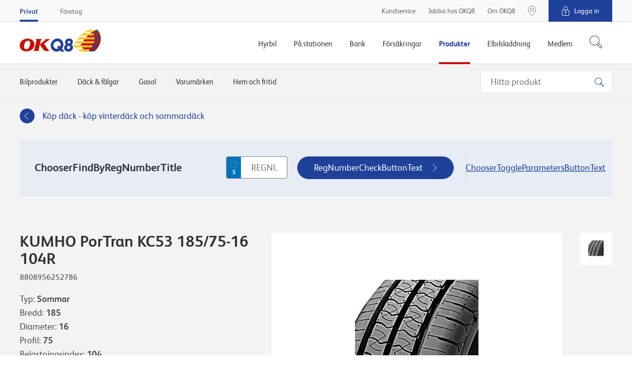

--- FILE ---
content_type: text/html
request_url: https://www.okq8.se/Scripts/sharedTemplates/angularApps/shared/reg-number/parameters/parameters.component.html?id=fe5500df-1fd1-4533-bb95-9b49c5cf2b34
body_size: 473
content:
<div class="catalogCarChooser-parameters">
    <select
        class="catalogCarChooser-parametersSelect"
        aria-label="{{'ParametersManufacturersLabel' | translate}}"
        ng-show="$ctrl.manufacturers.length > 0"
        ng-model="$ctrl.manufacturerId"
        ng-change="$ctrl.onManufacturersSelectChange()"
    >
        <option value="">{{'ParametersManufacturersLabel' | translate}}</option>
        <option value="{{item.Id}}" ng-repeat="item in $ctrl.manufacturers">{{item.Name}}</option>
    </select>
    <select
        class="catalogCarChooser-parametersSelect"
        aria-label="{{'ParametersModelsLabel' | translate}}"
        ng-if="$ctrl.models.length > 0"
        ng-model="$ctrl.modelId"
        ng-change="$ctrl.onModelsSelectChange()"
    >
        <option value="">{{'ParametersModelsLabel' | translate}}</option>
        <option value="{{item.Id}}" ng-repeat="item in $ctrl.models">{{item.Name}}</option>
    </select>
    <select
        class="catalogCarChooser-parametersSelect"
        aria-label="{{'ParametersCarsLabel' | translate}}"
        ng-if="$ctrl.cars.length > 0"
        ng-model="$ctrl.carId"
        ng-change="$ctrl.onCarsSelectChange()"
    >
        <option value="">{{'ParametersCarsLabel' | translate}}</option>
        <option value="{{item.CarId}}" ng-repeat="item in $ctrl.cars">{{item.NameAndYear}}</option>
    </select>
</div>


--- FILE ---
content_type: image/svg+xml
request_url: https://www.okq8.se/~/media/icons-and-pictograms/footer_icons/facebook-icon.svg?la=sv-SE
body_size: 397
content:
<svg xmlns="http://www.w3.org/2000/svg" width="11" height="22" viewBox="0 0 11 22">
    <path fill="#20419A" fill-rule="evenodd" d="M0 7.275h2.274v-2.21c0-.975.024-2.478.732-3.409C3.752.67 4.776 0 6.537 0c2.87 0 4.077.41 4.077.41l-.568 3.37s-.948-.275-1.832-.275c-.885 0-1.677.317-1.677 1.2v2.57h3.628l-.253 3.292H6.537V22H2.274V10.567H0V7.275z"/>
</svg>
